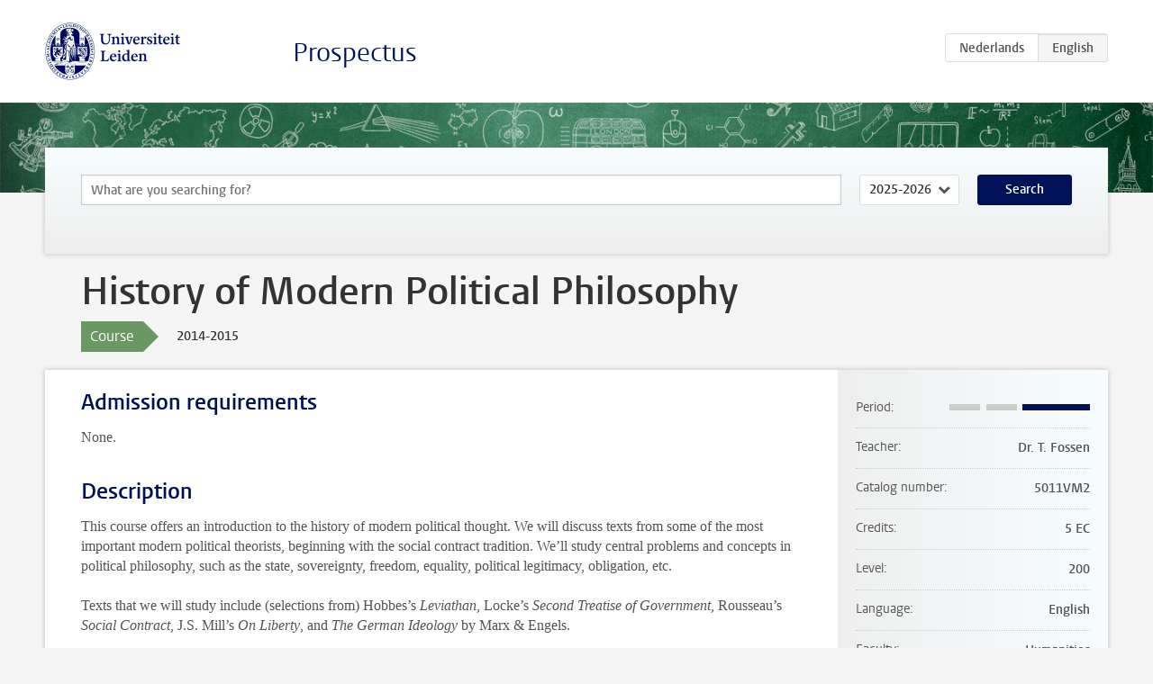

--- FILE ---
content_type: text/html; charset=UTF-8
request_url: https://studiegids.universiteitleiden.nl/en/courses/41873/history-of-modern-political-philosophy
body_size: 3838
content:
<!DOCTYPE html>
<html lang="en">
<head>
    <meta charset="utf-8">
    <meta name="viewport" content="width=device-width, initial-scale=1, maximum-scale=1">
    <meta http-equiv="X-UA-Compatible" content="IE=edge" />
    <title>History of Modern Political Philosophy, 2014-2015 - Prospectus - Universiteit Leiden</title>

    <!-- icons -->
    <link rel="shortcut icon" href="https://www.universiteitleiden.nl/design-1.0/assets/icons/favicon.ico" />
    <link rel="icon" type="image/png" sizes="32x32" href="https://www.universiteitleiden.nl/design-1.0/assets/icons/icon-32px.png" />
    <link rel="icon" type="image/png" sizes="96x96" href="https://www.universiteitleiden.nl/design-1.0/assets/icons/icon-96px.png" />
    <link rel="icon" type="image/png" sizes="195x195" href="https://www.universiteitleiden.nl/design-1.0/assets/icons/icon-195px.png" />

    <link rel="apple-touch-icon" href="https://www.universiteitleiden.nl/design-1.0/assets/icons/icon-120px.png" /> <!-- iPhone retina -->
    <link rel="apple-touch-icon" sizes="180x180" href="https://www.universiteitleiden.nl/design-1.0/assets/icons/icon-180px.png" /> <!-- iPhone 6 plus -->
    <link rel="apple-touch-icon" sizes="152x152" href="https://www.universiteitleiden.nl/design-1.0/assets/icons/icon-152px.png" /> <!-- iPad retina -->
    <link rel="apple-touch-icon" sizes="167x167" href="https://www.universiteitleiden.nl/design-1.0/assets/icons/icon-167px.png" /> <!-- iPad pro -->

    <link rel="stylesheet" href="https://www.universiteitleiden.nl/design-1.0/css/ul2common/screen.css">
    <link rel="stylesheet" href="/css/screen.css" />
</head>
<body class="prospectus course">
<script> document.body.className += ' js'; </script>


<div class="header-container">
    <header class="wrapper clearfix">
        <p class="logo">
            <a href="https://studiegids.universiteitleiden.nl/en">
                <img width="151" height="64" src="https://www.universiteitleiden.nl/design-1.0/assets/images/zegel.png" alt="Universiteit Leiden"/>
            </a>
        </p>
        <p class="site-name"><a href="https://studiegids.universiteitleiden.nl/en">Prospectus</a></p>
        <div class="language-btn-group">
                        <a href="https://studiegids.universiteitleiden.nl/courses/41873/history-of-modern-political-philosophy" class="btn">
                <abbr title="Nederlands">nl</abbr>
            </a>
                                <span class="btn active">
                <abbr title="English">en</abbr>
            </span>
            </div>    </header>
</div>

<div class="hero" data-bgset="/img/hero-435w.jpg 435w, /img/hero-786w.jpg 786w, /img/hero-1440w.jpg 1440w, /img/hero-2200w.jpg 2200w"></div>


    <div class="search-container">
    <form action="https://studiegids.universiteitleiden.nl/en/search" class="search-form wrapper">
        <input type="hidden" name="for" value="courses" />
        <div class="search">
            <!-- <label class="select">
    <span>Search for</span>
    <select name="for">
                    <option value="courses">Courses</option>
                    <option value="programmes">Programmes</option>
            </select>
</label> -->
            <label class="keywords no-label">
    <span>Keywords</span>
    <input type="search" name="q" value="" placeholder="What are you searching for?" autofocus autocomplete="off"/>
</label>            <label class="select no-label">
    <span>Academic year</span>
    <select name="edition">
                    <option>2026-2027</option>
                    <option selected>2025-2026</option>
                    <option>2024-2025</option>
                    <option>2023-2024</option>
                    <option>2022-2023</option>
                    <option>2021-2022</option>
                    <option>2020-2021</option>
                    <option>2019-2020</option>
                    <option>2018-2019</option>
                    <option>2017-2018</option>
                    <option>2016-2017</option>
                    <option>2015-2016</option>
                    <option>2014-2015</option>
                    <option>2013-2014</option>
                    <option>2012-2013</option>
                    <option>2011-2012</option>
                    <option>2010-2011</option>
            </select>
</label>            <button type="submit">Search</button>        </div>
    </form>
</div>



    <div class="main-container">
        <div class="wrapper summary">
            <article class="content">
                <h1>History of Modern Political Philosophy </h1>
                <div class="meta">
                    <div class="entity">
                        <span><b>Course</b></span>
                    </div>
                    <div class="edition">
                        <span>2014-2015</span>
                    </div>
                                    </div>
            </article>
        </div>
        <div class="wrapper main clearfix">

            <article class="content">
                <h2>Admission requirements</h2>

<p>None.</p>


<h2>Description</h2>

<p>This course offers an introduction to the history of modern political thought. We will discuss texts from some of the most important modern political theorists, beginning with the social contract tradition. We’ll study central problems and concepts in political philosophy, such as the state, sovereignty, freedom, equality, political legitimacy, obligation, etc.</p>

<p>Texts that we will study include (selections from) Hobbes’s <em>Leviathan</em>, Locke’s <em>Second Treatise of Government</em>, Rousseau’s <em>Social Contract</em>, J.S. Mill’s <em>On Liberty</em>, and <em>The German Ideology</em> by Marx &amp; Engels.</p>


<h2>Course objectives</h2>

<p>This course aims to provide an introduction to the work of some of the most important theorists in modern political thought (e.g. Hobbes, Locke, Rousseau, Marx, Mill).</p>

<p>Students who successfully complete the course will have a good understanding of :</p>

<ul>
<li><p>central problems and concepts in the history of modern political thought, such as the state, sovereignty, freedom, equality, political legitimacy, obligation, etc.;</p></li>
<li><p>selections of primary texts (e.g. Hobbes, Locke, Rousseau, Marx, Mill) and some secondary literature.</p></li>
</ul>

<p>Students who successfully complete the course will be able to:</p>

<ul>
<li><p>read and obtain a basic grasp of primary texts in the history of political philosophy;</p></li>
<li><p>answer short questions on individual primary and secondary texts;</p></li>
<li><p>answer longer comparative questions;</p></li>
<li><p>answer longer questions of a textual/interpretative nature.</p></li>
</ul>


<h2>Timetable</h2>

<p>See <a href="http://www.hum.leidenuniv.nl/filosofie/studenten/roosters-aanmelding/">Collegeroosters Wijsbegeerte 2014-2015</a>, BA Wijsbegeerte (BA Plus-traject of Standaardtraject), eerste jaar.<br>
 See <a href="http://www.hum.leidenuniv.nl/filosofie/studenten/roosters-aanmelding/">Collegeroosters Wijsbegeerte 2014-2015</a>, minor Ethiek, politiek en cultuur: filosofie van het menselijk handelen<br>
 See <a href="http://www.hum.leiden.edu/philosophy/students/prospectus/timetables.html">Timetables Philosophy 2014-2015</a> , Timetable Undergraduate Courses in English</p>


<h2>Mode of instruction</h2>

<ul>
<li>Lectures</li>
</ul>


<h2>Course Load</h2>

<p>Total course load (5 ECTS credits x 28 hrs): 140 hrs<br>
 Attending lectures (2 hrs per week x 14 weeks): 28 hrs<br>
 Time for studying the compulsory literature (5 hrs per week x 14 weeks): 70 hrs<br>
 Time for preparing for exams: 36 hrs<br>
 Time for making exams: 6 hrs</p>


<h2>Assessment method</h2>

<ul>
<li><p>Written examination with essay questions (40%)</p></li>
<li><p>Written examination with essay questions (60%)</p></li>
</ul>

<p>One resit will be offered, covering the entire course content. Any student who did not take the first examinations (both mid-term and final) cannot take the resit.</p>


<h2>Blackboard</h2>

<p>Blackboard will be used for posting course information and possibly for posting texts.</p>


<h2>Reading list</h2>

<ul>
<li><p>Thomas Hobbes, <em>Leviathan</em>, revised student edition (Cambridge University Press, 1996).</p></li>
<li><p>John Locke, <em>Two Treatises of Government</em>, Cambridge University Press (1988).<br>
OR alternatively, this edition: John Locke, <em>The Second Treatise of Government and A Letter Concerning Toleration</em>, Dover Thrift (2002).</p></li>
<li><p>Rousseau, <em>Basic Political Writings</em>, second edition (Hackett, 2012).</p></li>
<li><p>Tucker (ed.), <em>The Marx-Engels Reader</em>, second edition (Norton, 1978).</p></li>
<li><p>J.S. Mill, <em>‘On Liberty’ and Other Writings</em>, Cambridge University Press (1989). An electronic version of this text will be made available on Blackboard.</p></li>
</ul>


<h2>Registration</h2>

<p>Please register for this course on <a href="https://usis.leidenuniv.nl">uSis</a>.<br>
 See <a href="http://www.hum.leidenuniv.nl/filosofie/studenten/roosters-aanmelding/inschrijven-voor-cursussen-en-tentamens.html">Inschrijven voor cursussen en tentamens</a><br>
 See <a href="http://www.hum.leiden.edu/philosophy/students/prospectus/registration.html">Registration for courses and examinations</a></p>

<p>Students are strongly advised to register in <a href="https://usis.leidenuniv.nl">uSis</a> through the activity number which can be found in the <a href="http://www.hum.leidenuniv.nl/filosofie/studenten/roosters-aanmelding/">collegerooster</a> in the column under the heading “Act.nr”.</p>

<p>Exchange students and Study Abroad students, please see the <a href="http://www.leiden.edu/studyinleiden/sap/application.html">Study in Leiden website</a> for information on how to apply.</p>


<h2>Registration Studeren à la carte and Contractonderwijs</h2>

<p>Registration <a href="http://www.hum.leidenuniv.nl/onderwijs/contractonderwijs/">Contractonderwijs</a><br>
 Registration <a href="http://www.hum.leidenuniv.nl/onderwijs/alacarte">Studeren à la carte</a></p>


<h2>Contact</h2>

<p><a href="&#x6d;&#x61;&#105;&#108;&#116;&#x6f;&#x3a;&#x74;&#46;&#102;o&#x73;&#x73;&#101;&#110;&#64;&#x68;&#x75;&#x6d;&#46;&#108;e&#x69;&#x64;&#101;&#110;&#117;&#x6e;&#x69;&#x76;&#46;&#110;l">Dr. T. Fossen</a></p>


<h2>Remarks</h2>

<p>-</p>

            </article>

            <aside>
                <dl>
                    <dt>Period</dt>
                    <dd class="has-block-lines"><div class="block-lines"><span class="block block-1 block-off"></span><span class="block block-2 block-off"></span><span class="block block-3 block-on"></span><span class="block block-4 block-on"></span></div></dd>
                                            <dt>Teacher</dt>
                                                    <dd>Dr. T. Fossen</dd>
                                                                                    <dt>Catalog number</dt>
                    <dd>5011VM2</dd>
                                                            <dt>Credits</dt>
                    <dd>5 EC</dd>
                                                            <dt>Level</dt>
                    <dd>200</dd>
                                                                                <dt>Language</dt>
                    <dd>English</dd>
                                                            <dt>Faculty</dt>
                    <dd>Humanities</dd>
                                                            <dt>Brightspace</dt>
                    <dd>Yes</dd>
                                    </dl>

                                    <h2>Part of</h2>
                    <ul class="link-list">
                                                    <li>
                                <a href="https://studiegids.universiteitleiden.nl/en/studies/2931/ethiek-politiek-en-cultuur-filosofie-van-het-menselijk-handelen">
                                    <strong>Ethiek, politiek en cultuur: filosofie van het menselijk handelen</strong>
                                    <span class="meta">Minor</span>
                                </a>
                            </li>
                                                    <li>
                                <a href="https://studiegids.universiteitleiden.nl/en/studies/2941/philosophy">
                                    <strong>Philosophy</strong>
                                    <span class="meta">Pre-master</span>
                                </a>
                            </li>
                                                    <li>
                                <a href="https://studiegids.universiteitleiden.nl/en/studies/2942/philosophy-part-time">
                                    <strong>Philosophy (part-time)</strong>
                                    <span class="meta">Bachelor (Part-time)</span>
                                </a>
                            </li>
                                                    <li>
                                <a href="https://studiegids.universiteitleiden.nl/en/studies/2935/philosophy-standaardtraject">
                                    <strong>Philosophy: Standaardtraject</strong>
                                    <span class="meta">Bachelor</span>
                                </a>
                            </li>
                                            </ul>
                
                
                                <h2>Available as</h2>
                <dl>
                                            <dt>A la Carte</dt>
                        <dd>Yes</dd>
                                            <dt>Contract</dt>
                        <dd>Yes</dd>
                                            <dt>Elective choice</dt>
                        <dd>Yes</dd>
                                            <dt>Evening course</dt>
                        <dd>Yes</dd>
                                            <dt>Exchange / Study Abroad</dt>
                        <dd>Yes</dd>
                                            <dt>Honours Class</dt>
                        <dd>No</dd>
                                    </dl>
                
                                    <h2>Course load (29h)</h2>
                    <dl>
                                                    <dt class="depth-0">Lectures</dt>
                            <dd class="depth-0">
                                                                    28h
                                                            </dd>
                                                    <dt class="depth-1">Lecture</dt>
                            <dd class="depth-1">
                                                                    ?
                                                            </dd>
                                                    <dt class="depth-1">Tutorial</dt>
                            <dd class="depth-1">
                                                                    ?
                                                            </dd>
                                                    <dt class="depth-0">Practical work</dt>
                            <dd class="depth-0">
                                                                    0h
                                                            </dd>
                                                    <dt class="depth-0">Tutoring</dt>
                            <dd class="depth-0">
                                                                    0h
                                                            </dd>
                                                    <dt class="depth-0">Examination</dt>
                            <dd class="depth-0">
                                                                    1h
                                                            </dd>
                                                    <dt class="depth-1">Paper</dt>
                            <dd class="depth-1">
                                                                    ?
                                                            </dd>
                                                    <dt class="depth-1">Exam</dt>
                            <dd class="depth-1">
                                                                    ?
                                                            </dd>
                                                    <dt class="depth-1">Other examinations</dt>
                            <dd class="depth-1">
                                                                    ?
                                                            </dd>
                                                    <dt class="depth-0">Self-tuition</dt>
                            <dd class="depth-0">
                                                                    0h
                                                            </dd>
                                                    <dt class="depth-0">Other</dt>
                            <dd class="depth-0">
                                                                    0h
                                                            </dd>
                                            </dl>
                            </aside>

        </div>
    </div>


<div class="footer-container">
    <footer class="wrapper">
        <p><a href="https://www.student.universiteitleiden.nl/en">Student website</a> — <a href="https://www.organisatiegids.universiteitleiden.nl/en/regulations/general/privacy-statements">Privacy</a> — <a href="/en/contact">Contact</a></p>

    </footer>
</div>

<script async defer src="/js/ul2.js" data-main="/js/ul2common/main.js"></script>
<script async defer src="/js/prospectus.js"></script>

    <script async src="https://www.googletagmanager.com/gtag/js?id=UA-874564-27"></script>
    <script>
        window.dataLayer = window.dataLayer || [];
        function gtag(){dataLayer.push(arguments);}
        gtag('js', new Date());
        gtag('config', 'UA-874564-27', {'anonymize_ip':true});
    </script>

</body>
</html>
